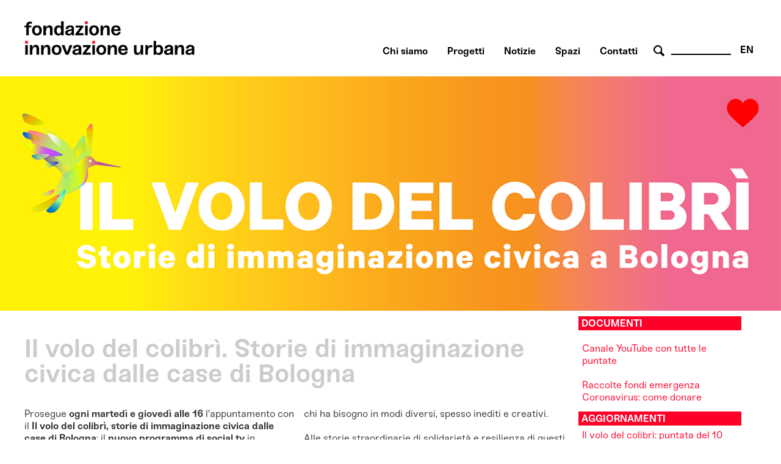

--- FILE ---
content_type: text/html; charset=utf-8
request_url: http://www.fondazioneinnovazioneurbana.it/bologna/grandi-progetti-urbani/bolognina-e-mercato-navile/45-uncategorised/2250-il-volo-del-colibri-storie-di-immaginazione-civica-dalle-case-di-bologna
body_size: 37225
content:

    <html xmlns="http://www.w3.org/1999/xhtml" xml:lang="it-it" lang="it-it" dir="ltr">

    <head>

        <meta name="viewport" content="user-scalable=no, initial-scale=1, maximum-scale=1, minimum-scale=1, width=device-width, height=device-height, target-densitydpi=device-dpi" />

        <!-- The following JDOC Head tag loads all the header and meta information from your site config and content. -->
        <base href="http://www.fondazioneinnovazioneurbana.it/bologna/grandi-progetti-urbani/bolognina-e-mercato-navile/45-uncategorised/2250-il-volo-del-colibri-storie-di-immaginazione-civica-dalle-case-di-bologna" />
	<meta http-equiv="content-type" content="text/html; charset=utf-8" />
	<meta name="keywords" content="bologna, innovazione, partecipazione, collaborazione, immaginazione  " />
	<meta name="robots" content="noindex, follow" />
	<meta name="author" content="Fabrizia" />
	<meta name="description" content="Centro multidisciplinare di ricerca, sviluppo, co-produzione e comunicazione delle trasformazioni urbane a servizio della costruzione dell'immaginario futuro della città." />
	<meta name="generator" content="Joomla! - Open Source Content Management" />
	<title>Il volo del colibrì. Storie di immaginazione civica dalle case di Bologna</title>
	<link href="/favicon.ico" rel="shortcut icon" type="image/vnd.microsoft.icon" />
	<link href="http://www.fondazioneinnovazioneurbana.it/component/search/?Itemid=506&amp;id=2250&amp;format=opensearch" rel="search" title="Vai www.fondazioneinnovazioneurbana.it" type="application/opensearchdescription+xml" />
	<link href="/plugins/system/cookiesck/assets/front.css?ver=3.3.4" rel="stylesheet" type="text/css" />
	<link href="/modules/mod_bppopup/assets/module-e3545e.css?8ff0f761b9b7268b3b0017f0b4334f5f" rel="stylesheet" id="mod-bppopup" type="text/css" />
	<link href="/media/mod_languages/css/template.css?8ff0f761b9b7268b3b0017f0b4334f5f" rel="stylesheet" type="text/css" />
	<style type="text/css">

			#cookiesck {
				position:fixed;
				left:0;
				right: 0;
				bottom: 0;
				z-index: 1000000;
				min-height: 30px;
				color: #eeeeee;
				background: rgba(0,0,0,0.7);
				text-align: center;
				font-size: 14px;
				line-height: 14px;
				height: 60%;
			}
			#cookiesck_text {
				padding: 10px 0;
				display: inline-block;
			}
			#cookiesck_buttons {
				float: right;
			}
			.cookiesck_button,
			#cookiesck_accept,
			#cookiesck_decline,
			#cookiesck_settings,
			#cookiesck_readmore {
				float:left;
				padding:10px;
				margin: 5px;
				border-radius: 3px;
				text-decoration: none;
				cursor: pointer;
				transition: all 0.2s ease;
			}
			#cookiesck_readmore {
				float:right;
			}
			#cookiesck_accept {
				background: #1176a6;
				border: 2px solid #1176a6;
				color: #f5f5f5;
			}
			#cookiesck_accept:hover {
				background: transparent;
				border: 2px solid darkturquoise;
				color: darkturquoise;
			}
			#cookiesck_decline {
				background: #000;
				border: 2px solid #000;
				color: #f5f5f5;
			}
			#cookiesck_decline:hover {
				background: transparent;
				border: 2px solid #fff;
				color: #fff;
			}
			#cookiesck_settings {
				background: #fff;
				border: 2px solid #fff;
				color: #000;
			}
			#cookiesck_settings:hover {
				background: transparent;
				border: 2px solid #fff;
				color: #fff;
			}
			#cookiesck_options {
				display: none;
				width: 30px;
				height: 30px;
				border-radius: 15px;
				box-sizing: border-box;
				position: fixed;
				bottom: 0;
				left: 0;
				margin: 10px;
				border: 1px solid #ccc;
				cursor: pointer;
				background: #fff url(/plugins/system/cookiesck/assets/cookies-icon.svg) center center no-repeat;
				background-size: 80% auto;
				z-index: 1000000;
			}
			#cookiesck_options > .inner {
				display: none;
				width: max-content;
				margin-top: -40px;
				background: rgba(0,0,0,0.7);
				position: absolute;
				font-size: 14px;
				color: #fff;
				padding: 4px 7px;
				border-radius: 3px;
			}
			#cookiesck_options:hover > .inner {
				display: block;
			}
			#cookiesck > div {
				display: flex;
				justify-content: space-around;
				align-items: center;
				flex-direction: column;
			}
			
			
			.cookiesck-iframe-wrap-text {
				position: absolute;
				width: 100%;
				padding: 10px;
				color: #fff;
				top: 50%;
				transform: translate(0,-60%);
				text-align: center;
			}
			.cookiesck-iframe-wrap:hover .cookiesck-iframe-wrap-text {
				color: #333;
			}

		
 .cloaked_email span:before { content: attr(data-ep-a9716); } .cloaked_email span:after { content: attr(data-ep-bba99); } 
div.mod_search96 input[type="search"]{ width:auto; }
	</style>
	<script src="/media/jui/js/jquery.min.js?8ff0f761b9b7268b3b0017f0b4334f5f" type="text/javascript"></script>
	<script src="/media/jui/js/jquery-noconflict.js?8ff0f761b9b7268b3b0017f0b4334f5f" type="text/javascript"></script>
	<script src="/media/jui/js/jquery-migrate.min.js?8ff0f761b9b7268b3b0017f0b4334f5f" type="text/javascript"></script>
	<script src="/media/system/js/caption.js?8ff0f761b9b7268b3b0017f0b4334f5f" type="text/javascript"></script>
	<script src="/plugins/system/cookiesck/assets/front.js?ver=3.3.4" type="text/javascript"></script>
	<script src="/modules/mod_bppopup/assets/module-e3545e.js?8ff0f761b9b7268b3b0017f0b4334f5f" id="mod-bppopup" type="text/javascript"></script>
	<!--[if lt IE 9]><script src="/media/system/js/html5fallback.js?8ff0f761b9b7268b3b0017f0b4334f5f" type="text/javascript"></script><![endif]-->
	<script type="text/javascript">
jQuery(window).on('load',  function() {
				new JCaption('img.caption');
			});
var COOKIESCK = {
	ALLOWED : ["cookiesck","cookiesckiframes","a882938d34d83e9adad7e51275274e63"]
	, VALUE : 'no'
	, UNIQUE_KEY : 'svrkpeg71bb54ltgghuoklpfs3'
	, LOG : '0'
	, LIST : '{|QQ|Analytics|QQ|:{|QQ|name|QQ|:|QQ|Analytics|QQ|,|QQ|desc|QQ|:|QQ||QQ|,|QQ|platforms|QQ|:{|QQ|Google Analytics|QQ|:{|QQ|name|QQ|:|QQ|Google Analytics|QQ|,|QQ|desc|QQ|:|QQ||QQ|,|QQ|legal|QQ|:0,|QQ|cookies|QQ|:{|QQ|256c18e8-d881-11e9-8a34-2a2ae2dbcce4|QQ|:{|QQ|id|QQ|:|QQ|256c18e8-d881-11e9-8a34-2a2ae2dbcce4|QQ|,|QQ|key|QQ|:|QQ|_ga|QQ|,|QQ|desc|QQ|:|QQ|ID used to identify users|QQ|},|QQ|256c26f8-d881-11e9-8a34-2a2ae2dbcce4|QQ|:{|QQ|id|QQ|:|QQ|256c26f8-d881-11e9-8a34-2a2ae2dbcce4|QQ|,|QQ|key|QQ|:|QQ|__utma|QQ|,|QQ|desc|QQ|:|QQ|ID used to identify users and sessions|QQ|},|QQ|256c2afe-d881-11e9-8a34-2a2ae2dbcce4|QQ|:{|QQ|id|QQ|:|QQ|256c2afe-d881-11e9-8a34-2a2ae2dbcce4|QQ|,|QQ|key|QQ|:|QQ|__utmc|QQ|,|QQ|desc|QQ|:|QQ|Used only with old Urchin versions of Google Analytics and not with GA.js. Was used to distinguish between new sessions and visits at the end of a session.|QQ|},|QQ|256c2c3e-d881-11e9-8a34-2a2ae2dbcce4|QQ|:{|QQ|id|QQ|:|QQ|256c2c3e-d881-11e9-8a34-2a2ae2dbcce4|QQ|,|QQ|key|QQ|:|QQ|__utmz|QQ|,|QQ|desc|QQ|:|QQ|Contains information about the traffic source or campaign that directed user to the website. The cookie is set when the GA.js javascript is loaded and updated when data is sent to the Google Anaytics server|QQ|},|QQ|256c287e-d881-11e9-8a34-2a2ae2dbcce4|QQ|:{|QQ|id|QQ|:|QQ|256c287e-d881-11e9-8a34-2a2ae2dbcce4|QQ|,|QQ|key|QQ|:|QQ|__utmt|QQ|,|QQ|desc|QQ|:|QQ|Used to monitor number of Google Analytics server requests|QQ|},|QQ|d7496a0e-7f4b-4e20-b288-9d5e4852fa79|QQ|:{|QQ|id|QQ|:|QQ|d7496a0e-7f4b-4e20-b288-9d5e4852fa79|QQ|,|QQ|key|QQ|:|QQ|_ga_|QQ|,|QQ|desc|QQ|:|QQ|ID used to identify users|QQ|},|QQ|256c29c8-d881-11e9-8a34-2a2ae2dbcce4|QQ|:{|QQ|id|QQ|:|QQ|256c29c8-d881-11e9-8a34-2a2ae2dbcce4|QQ|,|QQ|key|QQ|:|QQ|__utmb|QQ|,|QQ|desc|QQ|:|QQ|Used to distinguish new sessions and visits. This cookie is set when the GA.js javascript library is loaded and there is no existing __utmb cookie. The cookie is updated every time data is sent to the Google Analytics server.|QQ|}}}}},|QQ|Unknown|QQ|:{|QQ|name|QQ|:|QQ|Unknown|QQ|,|QQ|desc|QQ|:|QQ||QQ|,|QQ|platforms|QQ|:{|QQ|Unknown|QQ|:{|QQ|name|QQ|:|QQ|Unknown|QQ|,|QQ|desc|QQ|:|QQ||QQ|,|QQ|legal|QQ|:0,|QQ|cookies|QQ|:{|QQ||QQ|:{|QQ|id|QQ|:|QQ||QQ|,|QQ|key|QQ|:|QQ|_ga_4NDLQNL2GW|QQ|,|QQ|desc|QQ|:|QQ||QQ|}}}}}}'
	, LIFETIME : '365'
	, DEBUG : '0'
	, TEXT : {
		INFO : 'By visiting our website you agree that we are using cookies to ensure you to get the best experience.'
		, ACCEPT_ALL : 'Accept all'
		, ACCEPT_ALL : 'Accept all'
		, DECLINE_ALL : 'Decline all'
		, SETTINGS : 'Customize'
		, OPTIONS : 'Cookies options'
		, CONFIRM_IFRAMES : 'Please confirm that you want to enable the iframes'
	}
};

if( document.readyState !== "loading" ) {
new Cookiesck({lifetime: "365", layout: "layout1", reload: "1"}); 
} else {
	document.addEventListener("DOMContentLoaded", function () {
		new Cookiesck({lifetime: "365", layout: "layout1", reload: "1"}); 
	});
}
 window.RegularLabs=window.RegularLabs||{};window.RegularLabs.EmailProtector=window.RegularLabs.EmailProtector||{unCloak:function(e,g){document.querySelectorAll("."+e).forEach(function(a){var f="",c="";a.className=a.className.replace(" "+e,"");a.querySelectorAll("span").forEach(function(d){for(name in d.dataset)0===name.indexOf("epA")&&(f+=d.dataset[name]),0===name.indexOf("epB")&&(c=d.dataset[name]+c)});if(c){var b=a.nextElementSibling;b&&"script"===b.tagName.toLowerCase()&&b.parentNode.removeChild(b);b=f+c;g?(a.parentNode.href="mailto:"+b,a.parentNode.removeChild(a)):a.innerHTML=b}})}}; 
jQuery(function($){
        $.magnificPopup.open({"items":{"type":"image","src":"\/images\/FondazioneIU_PopUp_Sitoweb_02.jpg"},"image":{"markup":"\r\n            <div class=\"mfp-figure\">\r\n                <div class=\"mfp-close\"><\/div>\r\n                <a class=\"mfp-img-wrapper\" href=\"https:\/\/fondazioneiu.it\/\"><span class=\"mfp-img\"><\/span><\/a>\r\n                <div class=\"mfp-bottom-bar\">\r\n                    <div class=\"mfp-title\"><\/div>\r\n                    <div class=\"mfp-counter\"><\/div>\r\n                <\/div>\r\n            <\/div>"}});
    });
	</script>

          
        <!-- Google tag (gtag.js) susy -->
		<script async src="https://www.googletagmanager.com/gtag/js?id=G-4NDLQNL2GW"></script>
		<script>
		  window.dataLayer = window.dataLayer || [];
		  function gtag(){dataLayer.push(arguments);}
		  gtag('js', new Date());

		  gtag('config', 'G-4NDLQNL2GW');
		</script>  

        <link rel="shortcut icon" type="image/x-icon" href="/favicon.ico" />



        <link rel="stylesheet" href="/templates/system/css/system.css" type="text/css" />
        <link rel="stylesheet" href="/templates/system/css/general.css" type="text/css" />

        <!-- The following line loads the template CSS file located in the template folder. -->
        <link rel="stylesheet" href="/templates/fiu-2020/css/template.css" type="text/css" />
      
      
        <!--[if lt IE 9]>
<script>
  alert("Attenzione! Stai utilizzando una versione non aggiornata di Internet Explorer che non interpreta correttamente HTML5. Si consiglia di utilizzare una versione aggiornata o cambiare browser. - Attention! You are running ad old version of Internet Explorer, which doesn't show you correctly HTML5. Please use a moder browser.");
</script>
<p>Il sito non può essere visualizzato interamente - This site will not be fully displayed <a href="https://www.mozilla.org/it/firefox/new/">Risolvi il problema - resolve the problem</a></p>
<![endif]-->

        <!--meta property="og:title" content="URBAN CENTER BOLOGNA" />
  <meta property="og:description" content="PROGETTAZIONE URBANA A BOLOGNA" />
 <meta property="og:image" content="http://www.urbancenterbologna.it/images/logourban200.jpg" /-->



    

<meta name="google-site-verification" content="" />

<script type="text/javascript">
 var _gaq = _gaq || [];
 _gaq.push(['_setAccount', 'UA-3078329-13']);
_gaq.push(['_trackPageview']);

 (function() {
  var ga = document.createElement('script'); ga.type = 'text/javascript'; ga.async = true;
  ga.src = ('https:' == document.location.protocol ? 'https://ssl' : 'http://www') + '.google-analytics.com/ga.js';
  var s = document.getElementsByTagName('script')[0]; s.parentNode.insertBefore(ga, s);
 })();
</script>
<!-- Asynchonous Google Analytics Plugin by PB Web Development -->

</head>

    <body id="page_bg">

        <a name="up" id="up"></a>

        <div class="center">
            <!--header-->
                        <div id="header" class="customwidth">
                

<div class="custom"  >
	<p><a href="/fondazione-innovazione-urbana-home" class="titolosito"><img src="/templates/fiu-2020/images/FIU_Logo_header.png" alt="fondazione innovazione urbana - logo website" width="290" /></a></p></div>
<div class="mod-languages aright english">

	<ul class="lang-inline" dir="ltr">
									<li>
			<a href="/en/">
							EN						</a>
			</li>
				</ul>

</div>
<div class="search aright cerca mod_search96">
	<form action="/bologna" method="post" class="form-inline" role="search">
		 <button class="button btn btn-primary" onclick="this.form.searchword.focus();"> cerca</button><label for="mod-search-searchword96" class="element-invisible">Cerca...</label> <input name="searchword" id="mod-search-searchword96" maxlength="200"  class="inputbox search-query input-medium" type="search" size="10" placeholder=" " />		<input type="hidden" name="task" value="search" />
		<input type="hidden" name="option" value="com_search" />
		<input type="hidden" name="Itemid" value="506" />
	</form>
</div>
<ul class="nav menuaa noprimofiglio ubc hide nosecondofiglio mod-list">
<li class="item-836"><a href="/chisiamo" >Chi siamo</a></li><li class="item-1091"><a href="/progetti" >Progetti</a></li><li class="item-1042"><a href="/notizie" >Notizie</a></li><li class="item-838"><a href="/spazi" >Spazi</a></li><li class="item-837"><a href="/contatti-orari" >Contatti</a></li></ul>

            </div>
                        <!--fine header-->

            <div class="clr"></div>
            <div id="wrapper">
                <div id="wrapper_r">

                    <div id="whitebox">




                        <div id="whitebox_m">
                            <div id="area">
                                                 <!--topvideo-->
  									                  									    <!--fine topvideo-->
  <!--inizio leftcolumn-->
                                                                <div id="leftcolumn">

                                    		<div class="moduletableimgbanner">
						

<div class="customimgbanner"  >
	<p><img src="/images/2020_VoloColibri/VOLO_COLIBRI_-_BANNER_SITO_FIU_agg.png" alt="VOLO COLIBRI BANNER SITO FIU" /></p></div>
		</div>
	
                                </div>
                                                                <!--fine leftcolumn -->       
                                                                <div id="maincolumn">


                                                                            <div class="nopad">
                                            <div class="interno">

                                                  
                                              <!--topnotizie-->
  									                  									    <!--fine topnotizie-->


                                                <div id="system-message-container">
	</div>

                                                <div class="item-page" itemscope itemtype="https://schema.org/Article">
	<meta itemprop="inLanguage" content="it-IT" />
	
		
			<div class="page-header">
		<h2 itemprop="headline">
			Il volo del colibrì. Storie di immaginazione civica dalle case di Bologna		</h2>
							</div>
					
		
	
	
		
								<div itemprop="articleBody">
		<p>Prosegue <strong>ogni martedì</strong> <strong>e giovedì alle 16</strong> l'appuntamento con il <strong>Il volo del colibrì, storie di immaginazione civica dalle case di Bologna</strong>: il&nbsp;<strong>nuovo programma di social tv </strong>in streaming sulla nostra pagina Facebook e su Radio Bologna Uno.</p>
 
<p>A cura del Dipartimento Cultura e promozione della città del Comune di Bologna e Fondazione per l’Innovazione Urbana, in collaborazione con Radio Bologna Uno, la trasmissione web e radio, ideata per <strong>sostenere il sistema sociale e sanitario cittadino</strong> durante l’emergenza Coronavirus, <strong>promuove raccolte fondi solidali</strong> dedicate alla popolazione bolognese e agli ospedali&nbsp;Sant’Orsola, Maggiore e Bellaria ospitando in diretta sia personaggi famosi sia gente comune, tutti rigorosamente collegati via internet dalla propria abitazione.<br /><br /><strong>Questo progetto è dedicato anche a tutte le persone che lavorano negli ospedali.</strong> La città è accanto a loro: è una città che li aiuta e che partecipa, stando a casa o svolgendo attività di volontariato. Sarà quindi l’occasione anche per informare medici, infermieri e il mondo sanitario in ascolto delle opportunità e dei servizi a loro disposizione come quelli proposti dalla Fondazione Sant'Orsola.<br /><br /><strong>Il format racconta storie comuni di adattamento, lavoro, solidarietà</strong>. Storie quotidiane che descrivono come la nostra città sta reagendo all’emergenza. Prevede che esponenti del mondo della cultura, dello sport e dell’associazionismo insieme a medici, infermieri, artigiani, studenti, pensionati e altre figure dialoghino tra loro e con gli ascoltatori, per confrontarsi, scambiarsi consigli e indicazioni per essere utili e intrattenersi con musica, letture e storie di vita quotidiana.&nbsp;Verranno condivise informazioni di servizio sull’emergenza e buone pratiche.<br /><br />In un <strong>mix di informazioni di servizio e intrattenimento</strong>, cuore della trasmissione saranno soprattutto le <strong>storie delle tante persone che si stanno prodigando per fronteggiare questo periodo così difficile</strong>. Ci saranno operatori dei reparti ospedalieri, ma anche imprese, esercenti, associazioni e singoli donatori che si mobilitano per aiutare chi ha bisogno in modi diversi, spesso inediti e creativi.&nbsp;<br /><br />Alle storie straordinarie di solidarietà e resilienza di questi <strong>“lottatori” della speranza quotidiana</strong>, è dedicato il titolo della trasmissione “Il volo del colibrì” che si rifà alla bellissima fiaba africana, citata e condivisa da molti in questi giorni per invitare ognuno a contribuire al bene comune facendo la propria parte.&nbsp;<br /><br />Il progetto nasce in continuità con l’<a href="/progetti/38-r-innovare-la-citta?task=weblink.go">Osservatorio emergenza Coronavirus</a> avviato dalla Fondazione per l’Innovazione Urbana con l’obiettivo di creare uno spazio stabile di riflessione sull'oggi e sul futuro, in un momento che ci porta a fare i conti con uno scenario del tutto nuovo e inaspettato, dando voce ai cittadini, alle cittadine e alle varie comunità bolognesi in un vero e proprio racconto della città sulla città.&nbsp;<br /><br />La trasmissione, della durata di 30 minuti, <strong>sarà disponibile in streaming sulla pagina Facebook della Fondazione per l’Innovazione Urbana</strong>&nbsp;<strong>ogni martedì e giovedì alle ore 16</strong> e verrà trasmessa in replica da <strong>Radio Bologna Uno la mattina successiva alle 12</strong>.&nbsp;<br /><br />La conduzione della trasmissione è curata dai giornalisti Silvia Santachiara e Manfredi Campione.</p>
<p>Per conoscere gli ospiti di tutte le puntate, segui il sito&nbsp;<a href="http://agenda.comune.bologna.it/cultura/" target="_blank" rel="noopener">agenda.comune.bologna.it</a>.&nbsp;</p>
<p>Riferimenti per seguire la trasmissione Il volo del colibrì:</p>
<ul style="list-style-type: circle;">
<li><a href="https://www.facebook.com/FondazioneInnovazioneUrbana/" target="_blank" rel="noopener">Pagina Facebook Fondazione Innovazione Urbana</a></li>
<li><a href="http://www.radiobolognauno.it/" target="_blank" rel="noopener">Radio Bologna Uno</a>: FM 89.800&nbsp;</li>
</ul>
<div><strong>Il&nbsp;<span class="il">volo</span>&nbsp;del&nbsp;<span class="il">colibrì</span>&nbsp;</strong>è un programma sulla città e della città e per questo si apre alla possibilità di essere trasmesso in&nbsp;<strong><span class="il">crossposting</span>&nbsp;sulle pagine Facebook</strong> di altre organizzazioni e realtà di Bologna interessate.&nbsp;</div>
<div>Per informazioni è necessario scrivere a:&nbsp;<!-- Questo indirizzo e-mail è protetto dagli spam bot. --><a href="javascript:/* Questo indirizzo e-mail &egrave; protetto dagli spam bot.*/" target="_blank"><span class="cloaked_email ep_259cd124" style="display:none;"><span data-ep-a9716="&#99;&#117;&#108;&#116;&#117;" data-ep-bba99=""><span data-ep-a9716="r&#97;&#64;&#99;o" data-ep-bba99="&#110;a&#46;&#105;&#116;"><span data-ep-bba99="&#98;o&#108;&#111;g" data-ep-a9716="&#109;&#117;&#110;&#101;&#46;"></span></span></span></span><span class="cloaked_email ep_f6744141"><span data-ep-a9716="&#99;u&#108;&#116;&#117;&#114;&#97;<&#115;&#109;&#97;&#108;l> " data-ep-bba99="&#93;&#32;<&#47;&#115;ma&#108;l&#62;i&#116;"><span data-ep-a9716="&#91;&#65;&#84;&#93; </&#115;&#109;a&#108;&#108;&#62;&#99;o" data-ep-bba99="&#103;&#110;a&#60;s&#109;&#97;&#108;&#108;&#62; &#91;D&#79;T"><span data-ep-bba99="&#84;]&#32;&#60;&#47;s&#109;&#97;l&#108;&#62;b&#111;&#108;&#111;" data-ep-a9716="&#109;u&#110;&#101;<&#115;&#109;&#97;&#108;&#108;&#62;&#32;&#91;D&#79;"></span></span></span></span></a><script>RegularLabs.EmailProtector.unCloak("ep_f6744141", true);</script><!-- Questo indirizzo e-mail è protetto dagli spam bot. --><a href="javascript:/* Questo indirizzo e-mail &egrave; protetto dagli spam bot.*/"><span class="cloaked_email ep_6060852c"><span data-ep-a9716="c&#117;&#108;&#116;&#117;" data-ep-bba99=""><span data-ep-a9716="r&#97;&#64;c&#111;" data-ep-bba99="n&#97;&#46;&#105;&#116;"><span data-ep-bba99="&#98;&#111;&#108;&#111;g" data-ep-a9716="&#109;&#117;&#110;&#101;&#46;"></span></span></span></span><script>RegularLabs.EmailProtector.unCloak("ep_6060852c");</script><span class="cloaked_email ep_e3b3263f" style="display:none;"><span data-ep-a9716="c&#117;l&#116;u" data-ep-bba99=""><span data-ep-bba99="&#110;a&#46;&#105;&#116;" data-ep-a9716="&#114;&#97;&#64;c&#111;"><span data-ep-bba99="&#98;ol&#111;&#103;" data-ep-a9716="&#109;&#117;ne."></span></span></span></span></a><script>RegularLabs.EmailProtector.unCloak("ep_e3b3263f", true);</script>&nbsp;</div>	</div>

											<dl class="article-info muted">

		
			<dt class="article-info-term">
							</dt>

			
			
			
			
										<dd class="published">
				<span class="icon-calendar" aria-hidden="true"></span>
				<time datetime="2020-04-08T09:39:34+00:00" itemprop="datePublished">
					Pubblicato: 08 Aprile 2020				</time>
			</dd>			
		
					
										<dd class="modified">
				<span class="icon-calendar" aria-hidden="true"></span>
				<time datetime="2020-05-12T13:35:00+00:00" itemprop="dateModified">
					Ultima modifica: 12 Maggio 2020				</time>
			</dd>			
						</dl>
											<ul class="tags inline">
																	<li class="tag-4 tag-list0" itemprop="keywords">
					<a href="/partecipa" class="label label-info">
						incontri					</a>
				</li>
																				<li class="tag-237 tag-list1" itemprop="keywords">
					<a href="/component/tags/tag/il-volo-del-colibri-aggiornamenti" class="label label-info">
						Il volo del colibrì aggiornamenti					</a>
				</li>
						</ul>
			
							</div>

                                                <!-- sotto alle notizie -->

                                                
                                                <!-- FINE sotto alle notizie -->

<!-- inizio rightcolumn -->
                                                                                                <div id="rightcolumn">
                                                    		<div class="moduletable documenti">
						

<div class="custom documenti"  >
	<p><a href="https://bit.ly/Ilvolodelcolibr%C3%AC" target="_blank" rel="noopener"><br />Canale YouTube con tutte le puntate<br /></a><br /><a href="/bologna/45-uncategorised/2249-raccolte-fondi-come-donare">Raccolte fondi emergenza Coronavirus: come donare</a></p></div>
		</div>
			<div class="moduletable approfondimenti">
							<h3 class="aggiornamenti">Aggiornamenti Il volo del colibrì</h3>
						<ul class="category-module approfondimenti mod-list">
						<li>
									<a class="mod-articles-category-title " href="/bologna/piano-innovazione-urbana/progetto-rock/45-uncategorised/2385-il-volo-del-colibri-puntata-del-10-agosto">Il volo del colibrì: puntata del 10 agosto</a>
				
				
				
				
				
				
				
							</li>
					<li>
									<a class="mod-articles-category-title active" href="/bologna/piano-innovazione-urbana/progetto-rock/45-uncategorised/2384-il-volo-del-colibri-puntata-del-3-agosto">Il volo del colibrì: puntata del 3 agosto</a>
				
				
				
				
				
				
				
							</li>
					<li>
									<a class="mod-articles-category-title " href="/bologna/piano-innovazione-urbana/progetto-rock/45-uncategorised/2379-il-volo-del-colibri-puntata-del-27-luglio">Il volo del colibrì: puntata del 27 luglio</a>
				
				
				
				
				
				
				
							</li>
					<li>
									<a class="mod-articles-category-title " href="/bologna/piano-innovazione-urbana/progetto-rock/45-uncategorised/2376-il-volo-del-colibri-puntata-del-20-luglio">Il volo del colibrì: puntata del 20 luglio</a>
				
				
				
				
				
				
				
							</li>
					<li>
									<a class="mod-articles-category-title " href="/bologna/piano-innovazione-urbana/progetto-rock/45-uncategorised/2371-il-volo-del-colibri-puntata-del-13-luglio">Il volo del colibrì: puntata del 13 luglio</a>
				
				
				
				
				
				
				
							</li>
					<li>
									<a class="mod-articles-category-title " href="/bologna/piano-innovazione-urbana/progetto-rock/45-uncategorised/2361-il-volo-del-colibri-puntata-del-6-luglio">Il volo del colibrì: puntata del 6 luglio</a>
				
				
				
				
				
				
				
							</li>
					<li>
									<a class="mod-articles-category-title " href="/bologna/piano-innovazione-urbana/progetto-rock/45-uncategorised/2350-il-volo-del-colibri-puntata-del-29-giugno">Il volo del colibrì: puntata del 29 giugno</a>
				
				
				
				
				
				
				
							</li>
					<li>
									<a class="mod-articles-category-title " href="/bologna/piano-innovazione-urbana/progetto-rock/45-uncategorised/2341-il-volo-del-colibri-puntata-del-22-giugno">Il volo del colibrì: puntata del 22 giugno</a>
				
				
				
				
				
				
				
							</li>
					<li>
									<a class="mod-articles-category-title " href="/bologna/piano-innovazione-urbana/progetto-rock/45-uncategorised/2329-il-volo-del-colibri-appuntamento-al-22-giugno">Il volo del colibrì: prossimo appuntamento il 22 giugno</a>
				
				
				
				
				
				
				
							</li>
					<li>
									<a class="mod-articles-category-title " href="/bologna/piano-innovazione-urbana/progetto-rock/45-uncategorised/2324-il-volo-del-colibri-speciale-festa-della-repubblica">Il volo del colibrì. Speciale Festa della Repubblica</a>
				
				
				
				
				
				
				
							</li>
					<li>
									<a class="mod-articles-category-title " href="/bologna/piano-innovazione-urbana/progetto-rock/45-uncategorised/2297-il-volo-del-colibri-speciale-festa-dell-europa">Il volo del colibrì. Speciale Festa dell'Europa</a>
				
				
				
				
				
				
				
							</li>
					<li>
									<a class="mod-articles-category-title " href="/bologna/piano-innovazione-urbana/progetto-rock/45-uncategorised/2262-il-volo-del-colibri-speciale-festa-dei-lavoratori">Il volo del colibrì. Speciale 1° maggio Festa dei Lavoratori </a>
				
				
				
				
				
				
				
							</li>
					<li>
									<a class="mod-articles-category-title " href="/bologna/piano-innovazione-urbana/progetto-rock/45-uncategorised/2255-il-volo-del-colibri-il-21-aprile-una-puntata-speciale-dedicata-al-75-anniversario-della-liberazione-di-bologna">Il volo del colibrì, il 21 aprile una puntata speciale dedicata al 75° anniversario della Liberazione di Bologna</a>
				
				
				
				
				
				
				
							</li>
					<li>
									<a class="mod-articles-category-title " href="/bologna/piano-innovazione-urbana/progetto-rock/45-uncategorised/2250-il-volo-del-colibri-storie-di-immaginazione-civica-dalle-case-di-bologna">Il volo del colibrì. Storie di immaginazione civica dalle case di Bologna</a>
				
				
				
				
				
				
				
							</li>
					<li>
									<a class="mod-articles-category-title " href="/bologna/piano-innovazione-urbana/progetto-rock/45-uncategorised/2249-raccolte-fondi-emergenza-coronavirus-come-donare">Raccolte fondi emergenza Coronavirus: come donare</a>
				
				
				
				
				
				
				
							</li>
			</ul>
		</div>
	
                                                </div>
                                                
                                                <!-- fine rightcolumn -->

                                            </div>
                                            <!-- interno -->
                                        </div>
                                        <!-- nopad -->
                                    </div>
                                    <!-- maincolumn_full oppure maincolumn -->                                                                                              
                                </div>
                                <!-- area -->
                            </div>
                            <!-- whitebox_m -->
                        </div>
                        <!-- whitebox -->

                        <!-- secondo carousel -->
                                                
                                                <div class="clr"></div>
                        <!-- fine secondo carousel -->

                        <!-- sotto secondo carousel: macroaree -->
                        <div class="customwidth">
                                                    </div>
                        <!-- fine sotto secondo carousel -->



                        <div id="tabarea">
                            <table cellpadding="0" cellspacing="0" class="pill">
                                <tr>
                                    <td>
                                        <div id="cpathway">
                                            
                                        </div>
                                        <!--div class="cpathway"-->
                                    </td>
                                    <td class="pill_l"></td>
                                    <td class="pill_m">
                                        <div id="pillmenu">
                                            
                                        </div>
                                        <!-- pillmenu -->
                                    </td>
                                </tr>
                            </table>
                        </div>
                        <!-- tabarea -->



                        <div id="footer">
                            <div class="customwidth">
                                

<div class="custom "  >
	<table id="footertable">
<tbody>
<tr>
<td>
<p>Sede legale:<br /> VIA G. PETRONI 9, 40126 Bologna<br />Unità locali: <br />PIAZZA MAGGIORE 6, 40124 Bologna<br />VIA SAN MAMOLO 105, 40136 Bologna</p>
<p>051 2194455&nbsp;<br /><!-- Questo indirizzo e-mail è protetto dagli spam bot. --><span class="cloaked_email ep_391bb44b"><span data-ep-a9716="&#73;&#78;FO" data-ep-bba99=""><span data-ep-a9716="&#64;&#70;O&#78;" data-ep-bba99="U&#46;&#73;&#84;"><span data-ep-a9716="&#68;&#65;&#90;I" data-ep-bba99="O&#78;EI"></span></span></span></span><script>RegularLabs.EmailProtector.unCloak("ep_391bb44b");</script></p>
<p>C.F. 01057150375<br />P.IVA 04167491200</p>
</td>
<td>
<p><a href="/bologna/42-urbancenter/1771-fondazione-trasparente">FONDAZIONE TRASPARENTE (fino al 31.12.2023)</a></p>
<p><a href="/bologna/45-uncategorised/3233-fondazione-trasparente-2024">FONDAZIONE TRASPARENTE (dal 01.01.2024)</a></p>
<p><a href="/bologna/45-uncategorised/897-crediti">NOTE LEGALI, CREDITI, PRIVACY</a></p>
<p><a href="/bologna/42-urbancenter/1075-utilizzo-cookie">COOKIES POLICY</a></p>
</td>
<td>
<p><a target="_blank" href="https://www.flickr.com/people/170557963@N02/" rel="noopener"><img src="/templates/fiu-2018/images/FLICR_X_SITO.png" alt="flickr" title="flickr link UC" class="miniv" /></a><a target="_blank" href="https://www.youtube.com/user/urbancenterbologna" rel="noopener"><img src="/templates/fiu-2018/images/FIU_icone_social_youtube.png" alt="youtube" title="youtube link UC" class="miniv" /></a><a target="_blank" href="https://www.facebook.com/FondazioneIURusconiGhigi/" rel="noopener"><img src="/templates/fiu-2018/images/FIU_icone_social_facebook.png" class="miniv" alt="facebook FIU bo" title="facebook link" /></a><a target="_blank" href="https://twitter.com/FondazioneIU" rel="noopener"><img src="/templates/fiu-2018/images/FIU_icone_social_twitter.png" class="miniv" alt="twitter FIU bo" title="twitter link" /></a><a target="_blank" href="https://www.instagram.com/fondazione_iu/" rel="noopener noreferrer"><img src="/templates/fiu-2018/images/FIU_icone_social_instagram.png" class="miniv" alt="Instagram FIU bo" title="Instagram link" /></a></p>
<a href="/component/acymailing/?ctrl=sub&amp;task=display&amp;autofocus=1&amp;formid=427"> <img src="/templates/fiu-2018/images/FIU_icona_newsletter.png" alt="newsletter" class="lettera" /></a>
<p class="lettera"><a href="/component/acymailing/?ctrl=sub&amp;task=display&amp;autofocus=1&amp;formid=427"><strong>I</strong><strong>SCRIVITI ALLA </strong><br /><strong>NEWSLETTER</strong></a></p>
<p>&nbsp;</p>
</td>
</tr>
<tr>
<td>
<p>&nbsp;</p>
<p>&nbsp;</p>
<p>Fondatori</p>
<img class="loghifooter" src="/images/2018_06_20_Fondazione/logo_comune-di-bologna2022_2.png" alt="Comune di Bologna" width="164" height="83" /><img class="loghifooter" src="/images/2018_06_20_Fondazione/loghi_2.png" alt="Università di Bologna" /></td>
<td>
<p>&nbsp;</p>
<p>&nbsp;</p>
<p>Membri sostenitori</p>
<img class="loghifooter" src="/images/2018_06_20_Fondazione/loghi_3.png" alt="Bologna Fiere" /> <img class="loghifooter" src="/images/2018_06_20_Fondazione/loghi_4.png" alt="Tper" /> <img class="loghifooter" src="/images/2018_06_20_Fondazione/loghi_6.png" alt="Acer" /> <img class="loghifooter" src="/images/2018_06_20_Fondazione/loghix_5.png" alt="CAAB" /></td>
<td>
<p>&nbsp;</p>
<p>&nbsp;</p>
<p>Membri ordinari</p>
<img class="loghifooter" src="/images/2018_06_20_Fondazione/loghi_7.png" alt="Città Metropolitana di Bologna" /> <img class="loghifooter" src="/images/2018_06_20_Fondazione/loghi_8.png" alt="Ordine degli ingegneri di Bologna" /></td>
</tr>
</tbody>
</table></div>


                                <p id="validation">
                                    Valid <a href="http://validator.w3.org/check/referer">XHTML</a> and <a href="http://jigsaw.w3.org/css-validator/check/referer">CSS</a>.
                                </p>
                            </div>
                        </div>
                        <!-- footer -->
                    </div>
                    <!-- wrapper_r -->

                </div>
                <!-- wrapper -->

            </div>
            <!-- center -->
        </div>

        <script src="https://cdnjs.cloudflare.com/ajax/libs/jQuery.dotdotdot/4.0.11/dotdotdot.js" type="text/javascript"></script>
            <script src="/templates/fiu-2020/js/custom.js"  type="text/javascript"></script>
    <div id="cookiesck_interface"><div class="cookiesck-main"><div class="cookiesck-main-close">Save</div><div class="cookiesck-main-title">Cookies user preferences</div><div class="cookiesck-main-desc">We use cookies to ensure you to get the best experience on our website. If you decline the use of cookies, this website may not function as expected.</div><div class="cookiesck-main-buttons"><div class="cookiesck-accept cookiesck_button">Accept all</div><div class="cookiesck-decline cookiesck_button">Decline all</div></div><div class="cookiesck-category" data-category="analytics"><div class="cookiesck-category-name">Analytics</div><div class="cookiesck-category-desc">Tools used to analyze the data to measure the effectiveness of a website and to understand how it works.</div><div class="cookiesck-platform" data-platform="Google Analytics"><div class="cookiesck-platform-name">Google Analytics</div><div class="cookiesck-platform-desc"></div><div class="cookiesck-accept cookiesck_button">Accept</div><div class="cookiesck-decline cookiesck_button">Decline</div></div></div><div class="cookiesck-category" data-category="unknown"><div class="cookiesck-category-name">Unknown</div><div class="cookiesck-category-desc"></div><div class="cookiesck-platform" data-platform="Unknown"><div class="cookiesck-platform-name">Unknown</div><div class="cookiesck-platform-desc"></div><div class="cookiesck-accept cookiesck_button">Accept</div><div class="cookiesck-decline cookiesck_button">Decline</div></div></div></div></div></body>

    </html>
